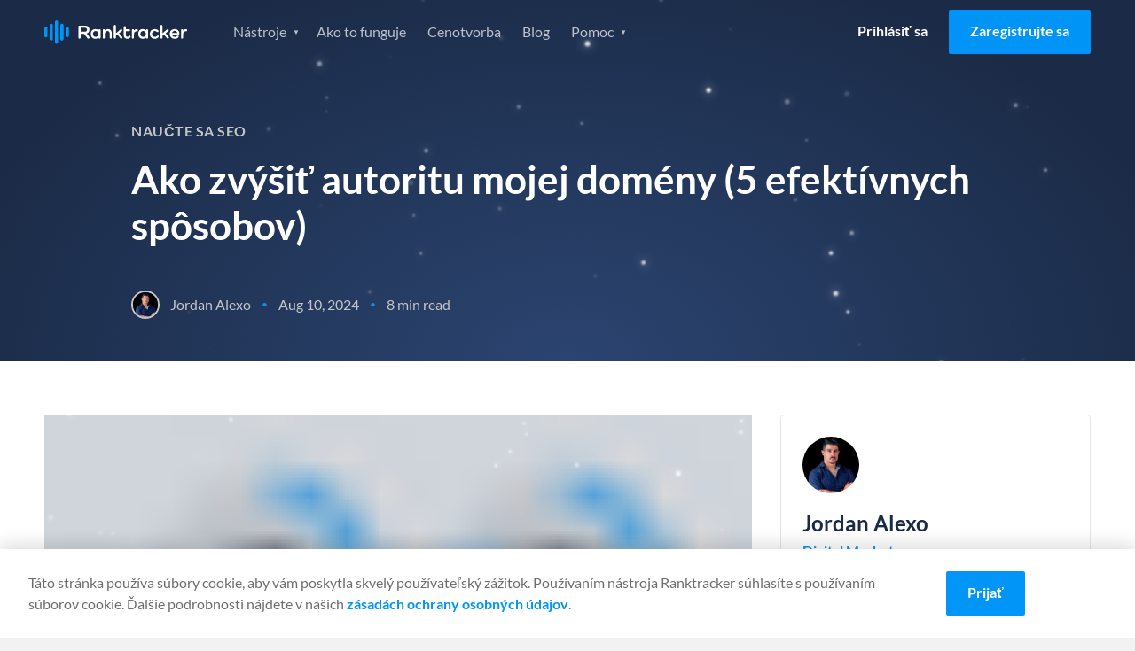

--- FILE ---
content_type: application/javascript
request_url: https://prism.app-us1.com/?a=652243245&u=https%3A%2F%2Fwww.ranktracker.com%2Fsk%2Fblog%2Fhow-to-increase-my-domain-authority-5-effective-ways%2F
body_size: 133
content:
window.visitorGlobalObject=window.visitorGlobalObject||window.prismGlobalObject;window.visitorGlobalObject.setVisitorId('33db8711-e394-4783-8f6a-62d2d63ba4cb', '652243245');window.visitorGlobalObject.setWhitelistedServices('', '652243245');